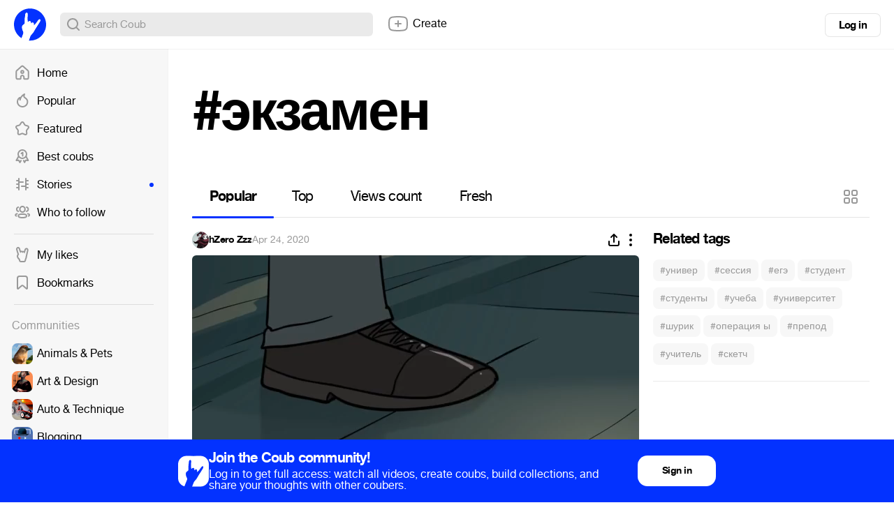

--- FILE ---
content_type: text/html; charset=utf-8
request_url: https://coub.com/coubs/2cvbt3/increment_views?player=html5&type=site&platform=desktop
body_size: 36
content:
45961